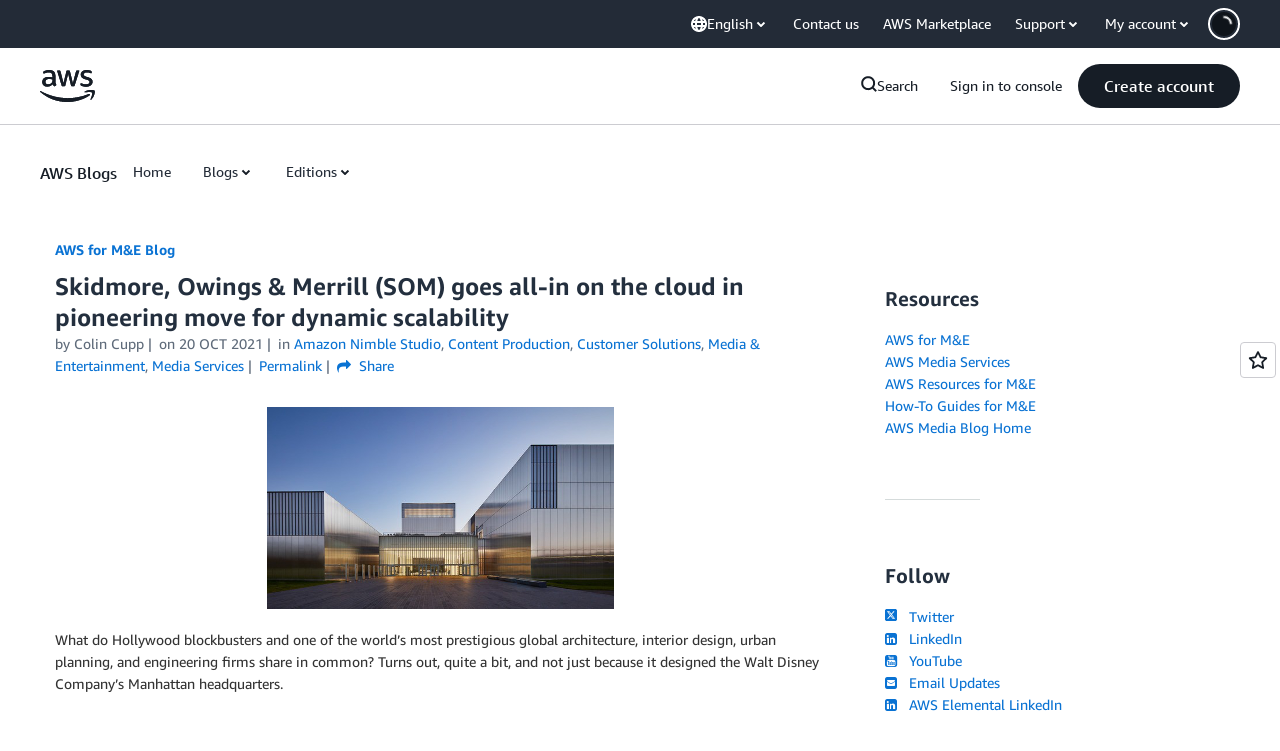

--- FILE ---
content_type: text/html;charset=UTF-8
request_url: https://amazonwebservicesinc.tt.omtrdc.net/m2/amazonwebservicesinc/ubox/raw?mboxPC=1768758271303-606188&mboxSession=1768758271302-594875&uniq=1768758271479-576573
body_size: -361
content:
{"url":"/en_US/dm/awsm/house/blog/Tiles/default-evergreen-tiles","campaignId":"285161","environmentId":"350","userPCId":"1768758271303-606188.44_0"}

--- FILE ---
content_type: text/html;charset=UTF-8
request_url: https://amazonwebservicesinc.tt.omtrdc.net/m2/amazonwebservicesinc/ubox/raw?mboxPC=1768758271303-606188&mboxSession=1768758271302-594875&uniq=1768758271504-663305
body_size: -370
content:
{"url":"/en_US/optimization_testing/ccba-footer/master","campaignId":"610677","environmentId":"350","userPCId":"1768758271303-606188.44_0"}